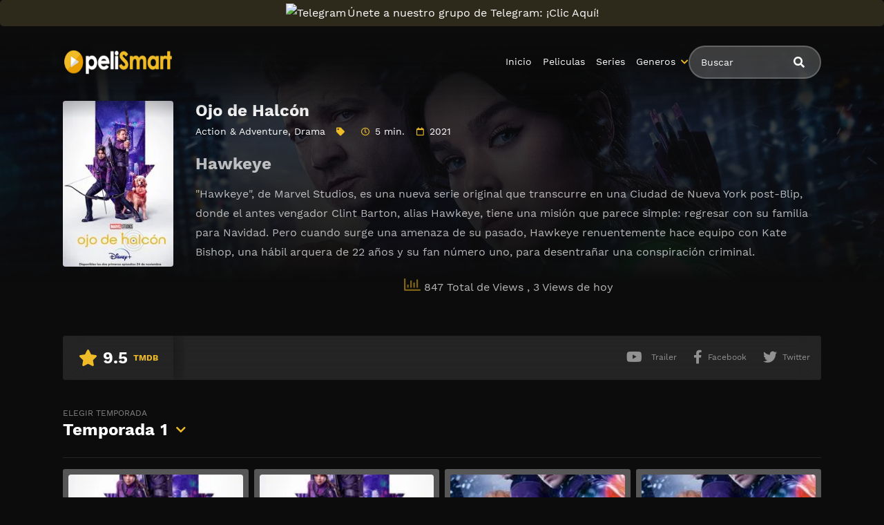

--- FILE ---
content_type: text/html; charset=UTF-8
request_url: https://smartpelis.tv/serie/ojo-de-halcon/
body_size: 10581
content:
<!doctype html><html lang="es"><head>    <meta charset="UTF-8">    <meta name="viewport" content="width=device-width,minimum-scale=1,initial-scale=1">    <meta http-equiv="X-UA-Compatible" content="IE=edge">    		    <!-- PVC Template -->
    <script type="text/template" id="pvc-stats-view-template">
    <i class="pvc-stats-icon medium" aria-hidden="true"><svg aria-hidden="true" focusable="false" data-prefix="far" data-icon="chart-bar" role="img" xmlns="http://www.w3.org/2000/svg" viewBox="0 0 512 512" class="svg-inline--fa fa-chart-bar fa-w-16 fa-2x"><path fill="currentColor" d="M396.8 352h22.4c6.4 0 12.8-6.4 12.8-12.8V108.8c0-6.4-6.4-12.8-12.8-12.8h-22.4c-6.4 0-12.8 6.4-12.8 12.8v230.4c0 6.4 6.4 12.8 12.8 12.8zm-192 0h22.4c6.4 0 12.8-6.4 12.8-12.8V140.8c0-6.4-6.4-12.8-12.8-12.8h-22.4c-6.4 0-12.8 6.4-12.8 12.8v198.4c0 6.4 6.4 12.8 12.8 12.8zm96 0h22.4c6.4 0 12.8-6.4 12.8-12.8V204.8c0-6.4-6.4-12.8-12.8-12.8h-22.4c-6.4 0-12.8 6.4-12.8 12.8v134.4c0 6.4 6.4 12.8 12.8 12.8zM496 400H48V80c0-8.84-7.16-16-16-16H16C7.16 64 0 71.16 0 80v336c0 17.67 14.33 32 32 32h464c8.84 0 16-7.16 16-16v-16c0-8.84-7.16-16-16-16zm-387.2-48h22.4c6.4 0 12.8-6.4 12.8-12.8v-70.4c0-6.4-6.4-12.8-12.8-12.8h-22.4c-6.4 0-12.8 6.4-12.8 12.8v70.4c0 6.4 6.4 12.8 12.8 12.8z" class=""></path></svg></i>
	 <%= total_view %> Total de Views	<% if ( today_view > 0 ) { %>
		<span class="views_today">,  <%= today_view %> Views de hoy</span>
	<% } %>
	</span>
	</script>
		    <meta name='robots' content='index, follow, max-image-preview:large, max-snippet:-1, max-video-preview:-1' />

	<!-- This site is optimized with the Yoast SEO plugin v25.7 - https://yoast.com/wordpress/plugins/seo/ -->
	<title>Ver Ojo de Halcón Serie Completa en Español Latino - PeliSmart</title>
	<meta name="description" content="Serie: Ojo de Halcón en Latino Online 👉 Hawkeye &quot;Hawkeye&quot;, de Marvel Studios, es una nueva serie original que transcurre en una Ciudad de Nueva York post-Blip, donde el antes vengador Clint" />
	<link rel="canonical" href="https://smartpelis.tv/serie/ojo-de-halcon/" />
	<meta property="og:locale" content="es_ES" />
	<meta property="og:type" content="article" />
	<meta property="og:title" content="Ver Ojo de Halcón Serie Completa en Español Latino - PeliSmart" />
	<meta property="og:description" content="Serie: Ojo de Halcón en Latino Online 👉 Hawkeye &quot;Hawkeye&quot;, de Marvel Studios, es una nueva serie original que transcurre en una Ciudad de Nueva York post-Blip, donde el antes vengador Clint" />
	<meta property="og:url" content="https://smartpelis.tv/serie/ojo-de-halcon/" />
	<meta property="og:site_name" content="PeliSmart" />
	<meta property="article:modified_time" content="2021-12-22T23:13:45+00:00" />
	<meta name="twitter:card" content="summary_large_image" />
	<script type="application/ld+json" class="yoast-schema-graph">{"@context":"https://schema.org","@graph":[{"@type":"WebPage","@id":"https://smartpelis.tv/serie/ojo-de-halcon/","url":"https://smartpelis.tv/serie/ojo-de-halcon/","name":"Ver Ojo de Halcón Serie Completa en Español Latino - PeliSmart","isPartOf":{"@id":"https://smartpelis.tv/#website"},"datePublished":"2021-11-24T16:11:43+00:00","dateModified":"2021-12-22T23:13:45+00:00","description":"Serie: Ojo de Halcón en Latino Online 👉 Hawkeye \"Hawkeye\", de Marvel Studios, es una nueva serie original que transcurre en una Ciudad de Nueva York post-Blip, donde el antes vengador Clint","breadcrumb":{"@id":"https://smartpelis.tv/serie/ojo-de-halcon/#breadcrumb"},"inLanguage":"es","potentialAction":[{"@type":"ReadAction","target":["https://smartpelis.tv/serie/ojo-de-halcon/"]}]},{"@type":"BreadcrumbList","@id":"https://smartpelis.tv/serie/ojo-de-halcon/#breadcrumb","itemListElement":[{"@type":"ListItem","position":1,"name":"🚨 PELISMART 🚨","item":"https://smartpelis.tv/"},{"@type":"ListItem","position":2,"name":"Series","item":"https://smartpelis.tv/serie/"},{"@type":"ListItem","position":3,"name":"Ojo de Halcón"}]},{"@type":"WebSite","@id":"https://smartpelis.tv/#website","url":"https://smartpelis.tv/","name":"PeliSmart","description":"","publisher":{"@id":"https://smartpelis.tv/#organization"},"potentialAction":[{"@type":"SearchAction","target":{"@type":"EntryPoint","urlTemplate":"https://smartpelis.tv/?s={search_term_string}"},"query-input":{"@type":"PropertyValueSpecification","valueRequired":true,"valueName":"search_term_string"}}],"inLanguage":"es"},{"@type":"Organization","@id":"https://smartpelis.tv/#organization","name":"PeliSmart","url":"https://smartpelis.tv/","logo":{"@type":"ImageObject","inLanguage":"es","@id":"https://smartpelis.tv/#/schema/logo/image/","url":"https://smartpelis.tv/wp-content/uploads/2022/08/header-logo.webp","contentUrl":"https://smartpelis.tv/wp-content/uploads/2022/08/header-logo.webp","width":231,"height":56,"caption":"PeliSmart"},"image":{"@id":"https://smartpelis.tv/#/schema/logo/image/"}}]}</script>
	<!-- / Yoast SEO plugin. -->


<style id='wp-img-auto-sizes-contain-inline-css' type='text/css'>
img:is([sizes=auto i],[sizes^="auto," i]){contain-intrinsic-size:3000px 1500px}
/*# sourceURL=wp-img-auto-sizes-contain-inline-css */
</style>
<style id='classic-theme-styles-inline-css' type='text/css'>
/*! This file is auto-generated */
.wp-block-button__link{color:#fff;background-color:#32373c;border-radius:9999px;box-shadow:none;text-decoration:none;padding:calc(.667em + 2px) calc(1.333em + 2px);font-size:1.125em}.wp-block-file__button{background:#32373c;color:#fff;text-decoration:none}
/*# sourceURL=/wp-includes/css/classic-themes.min.css */
</style>
<link rel='stylesheet' id='a3-pvc-style-css' href='https://smartpelis.tv/wp-content/plugins/page-views-count/assets/css/style.min.css?ver=2.8.7' type='text/css' media='all' />
<link rel='stylesheet' id='TOROFILM_Theme-css' href='https://smartpelis.tv/wp-content/themes/torofilm/public/css/torofilm-public.css?ver=1755703904' type='text/css' media='all' />
<link rel='stylesheet' id='a3pvc-css' href='//smartpelis.tv/wp-content/uploads/sass/pvc.min.css?ver=1709998459' type='text/css' media='all' />
<script type="text/javascript" src="https://smartpelis.tv/wp-includes/js/jquery/jquery.min.js?ver=3.7.1" id="jquery-core-js"></script>
<script type="text/javascript" src="https://smartpelis.tv/wp-includes/js/jquery/jquery-migrate.min.js?ver=3.4.1" id="jquery-migrate-js"></script>
<script type="text/javascript" src="https://smartpelis.tv/wp-includes/js/underscore.min.js?ver=1.13.7" id="underscore-js"></script>
<script type="text/javascript" src="https://smartpelis.tv/wp-includes/js/backbone.min.js?ver=1.6.0" id="backbone-js"></script>
<script type="text/javascript" id="a3-pvc-backbone-js-extra">
/* <![CDATA[ */
var pvc_vars = {"rest_api_url":"https://smartpelis.tv/wp-json/pvc/v1","ajax_url":"https://smartpelis.tv/wp-admin/admin-ajax.php","security":"84e3cebe02","ajax_load_type":"rest_api"};
//# sourceURL=a3-pvc-backbone-js-extra
/* ]]> */
</script>
<script type="text/javascript" src="https://smartpelis.tv/wp-content/plugins/page-views-count/assets/js/pvc.backbone.min.js?ver=2.8.7" id="a3-pvc-backbone-js"></script>
<link rel="icon" href="https://smartpelis.tv/wp-content/uploads/2022/08/cropped-FAVICON-REAL-32x32.webp" sizes="32x32" />
<link rel="icon" href="https://smartpelis.tv/wp-content/uploads/2022/08/cropped-FAVICON-REAL-192x192.webp" sizes="192x192" />
<link rel="apple-touch-icon" href="https://smartpelis.tv/wp-content/uploads/2022/08/cropped-FAVICON-REAL-180x180.webp" />
<meta name="msapplication-TileImage" content="https://smartpelis.tv/wp-content/uploads/2022/08/cropped-FAVICON-REAL-270x270.webp" />
		<style type="text/css" id="wp-custom-css">
			.telegram-link {
            background-color: #2D2A1B;
            padding: 5px;
            text-align: center;
            display: block;
            margin-bottom: 11px;
            border-radius: 5px;
            color: white !important;
            text-decoration: none;
            position: relative;
            transition: background-color 0.3s; /* Agregamos una transición suave para el cambio de color */
        }

        .telegram-link:hover {
            background-color: #f6c863; /* Cambiamos el color al pasar el mouse sobre el botón */
        }

        .telegram-icon {
            height: 20px;
            margin-top: -2px;
            margin-right: 2px; /* Agregamos margen derecho para separar el icono del texto */
        }

        @media (max-width: 600px) {
            .telegram-link {
                padding: 3px; /* Ajustamos el padding para pantallas más pequeñas */
                margin-bottom: 5px; /* Ajustamos el margen inferior */
            }
        }		</style>
		        <style id="tp_style_css" type="text/css">                        :root {              --body:#0c0c0c;              --text:#fff;              --link:#fff;              --link-hover:#efbb26;              --primary:#efbb26;              --secondary:#efbb26;              --tertiary:#666;              --dark:#000;              --light:#fff;              --gray:#565656;              --gray-light:#3f3d3f;              --gray-dark:#eee;            }                </style>        <style id='global-styles-inline-css' type='text/css'>
:root{--wp--preset--aspect-ratio--square: 1;--wp--preset--aspect-ratio--4-3: 4/3;--wp--preset--aspect-ratio--3-4: 3/4;--wp--preset--aspect-ratio--3-2: 3/2;--wp--preset--aspect-ratio--2-3: 2/3;--wp--preset--aspect-ratio--16-9: 16/9;--wp--preset--aspect-ratio--9-16: 9/16;--wp--preset--color--black: #000000;--wp--preset--color--cyan-bluish-gray: #abb8c3;--wp--preset--color--white: #ffffff;--wp--preset--color--pale-pink: #f78da7;--wp--preset--color--vivid-red: #cf2e2e;--wp--preset--color--luminous-vivid-orange: #ff6900;--wp--preset--color--luminous-vivid-amber: #fcb900;--wp--preset--color--light-green-cyan: #7bdcb5;--wp--preset--color--vivid-green-cyan: #00d084;--wp--preset--color--pale-cyan-blue: #8ed1fc;--wp--preset--color--vivid-cyan-blue: #0693e3;--wp--preset--color--vivid-purple: #9b51e0;--wp--preset--gradient--vivid-cyan-blue-to-vivid-purple: linear-gradient(135deg,rgb(6,147,227) 0%,rgb(155,81,224) 100%);--wp--preset--gradient--light-green-cyan-to-vivid-green-cyan: linear-gradient(135deg,rgb(122,220,180) 0%,rgb(0,208,130) 100%);--wp--preset--gradient--luminous-vivid-amber-to-luminous-vivid-orange: linear-gradient(135deg,rgb(252,185,0) 0%,rgb(255,105,0) 100%);--wp--preset--gradient--luminous-vivid-orange-to-vivid-red: linear-gradient(135deg,rgb(255,105,0) 0%,rgb(207,46,46) 100%);--wp--preset--gradient--very-light-gray-to-cyan-bluish-gray: linear-gradient(135deg,rgb(238,238,238) 0%,rgb(169,184,195) 100%);--wp--preset--gradient--cool-to-warm-spectrum: linear-gradient(135deg,rgb(74,234,220) 0%,rgb(151,120,209) 20%,rgb(207,42,186) 40%,rgb(238,44,130) 60%,rgb(251,105,98) 80%,rgb(254,248,76) 100%);--wp--preset--gradient--blush-light-purple: linear-gradient(135deg,rgb(255,206,236) 0%,rgb(152,150,240) 100%);--wp--preset--gradient--blush-bordeaux: linear-gradient(135deg,rgb(254,205,165) 0%,rgb(254,45,45) 50%,rgb(107,0,62) 100%);--wp--preset--gradient--luminous-dusk: linear-gradient(135deg,rgb(255,203,112) 0%,rgb(199,81,192) 50%,rgb(65,88,208) 100%);--wp--preset--gradient--pale-ocean: linear-gradient(135deg,rgb(255,245,203) 0%,rgb(182,227,212) 50%,rgb(51,167,181) 100%);--wp--preset--gradient--electric-grass: linear-gradient(135deg,rgb(202,248,128) 0%,rgb(113,206,126) 100%);--wp--preset--gradient--midnight: linear-gradient(135deg,rgb(2,3,129) 0%,rgb(40,116,252) 100%);--wp--preset--font-size--small: 13px;--wp--preset--font-size--medium: 20px;--wp--preset--font-size--large: 36px;--wp--preset--font-size--x-large: 42px;--wp--preset--spacing--20: 0.44rem;--wp--preset--spacing--30: 0.67rem;--wp--preset--spacing--40: 1rem;--wp--preset--spacing--50: 1.5rem;--wp--preset--spacing--60: 2.25rem;--wp--preset--spacing--70: 3.38rem;--wp--preset--spacing--80: 5.06rem;--wp--preset--shadow--natural: 6px 6px 9px rgba(0, 0, 0, 0.2);--wp--preset--shadow--deep: 12px 12px 50px rgba(0, 0, 0, 0.4);--wp--preset--shadow--sharp: 6px 6px 0px rgba(0, 0, 0, 0.2);--wp--preset--shadow--outlined: 6px 6px 0px -3px rgb(255, 255, 255), 6px 6px rgb(0, 0, 0);--wp--preset--shadow--crisp: 6px 6px 0px rgb(0, 0, 0);}:where(.is-layout-flex){gap: 0.5em;}:where(.is-layout-grid){gap: 0.5em;}body .is-layout-flex{display: flex;}.is-layout-flex{flex-wrap: wrap;align-items: center;}.is-layout-flex > :is(*, div){margin: 0;}body .is-layout-grid{display: grid;}.is-layout-grid > :is(*, div){margin: 0;}:where(.wp-block-columns.is-layout-flex){gap: 2em;}:where(.wp-block-columns.is-layout-grid){gap: 2em;}:where(.wp-block-post-template.is-layout-flex){gap: 1.25em;}:where(.wp-block-post-template.is-layout-grid){gap: 1.25em;}.has-black-color{color: var(--wp--preset--color--black) !important;}.has-cyan-bluish-gray-color{color: var(--wp--preset--color--cyan-bluish-gray) !important;}.has-white-color{color: var(--wp--preset--color--white) !important;}.has-pale-pink-color{color: var(--wp--preset--color--pale-pink) !important;}.has-vivid-red-color{color: var(--wp--preset--color--vivid-red) !important;}.has-luminous-vivid-orange-color{color: var(--wp--preset--color--luminous-vivid-orange) !important;}.has-luminous-vivid-amber-color{color: var(--wp--preset--color--luminous-vivid-amber) !important;}.has-light-green-cyan-color{color: var(--wp--preset--color--light-green-cyan) !important;}.has-vivid-green-cyan-color{color: var(--wp--preset--color--vivid-green-cyan) !important;}.has-pale-cyan-blue-color{color: var(--wp--preset--color--pale-cyan-blue) !important;}.has-vivid-cyan-blue-color{color: var(--wp--preset--color--vivid-cyan-blue) !important;}.has-vivid-purple-color{color: var(--wp--preset--color--vivid-purple) !important;}.has-black-background-color{background-color: var(--wp--preset--color--black) !important;}.has-cyan-bluish-gray-background-color{background-color: var(--wp--preset--color--cyan-bluish-gray) !important;}.has-white-background-color{background-color: var(--wp--preset--color--white) !important;}.has-pale-pink-background-color{background-color: var(--wp--preset--color--pale-pink) !important;}.has-vivid-red-background-color{background-color: var(--wp--preset--color--vivid-red) !important;}.has-luminous-vivid-orange-background-color{background-color: var(--wp--preset--color--luminous-vivid-orange) !important;}.has-luminous-vivid-amber-background-color{background-color: var(--wp--preset--color--luminous-vivid-amber) !important;}.has-light-green-cyan-background-color{background-color: var(--wp--preset--color--light-green-cyan) !important;}.has-vivid-green-cyan-background-color{background-color: var(--wp--preset--color--vivid-green-cyan) !important;}.has-pale-cyan-blue-background-color{background-color: var(--wp--preset--color--pale-cyan-blue) !important;}.has-vivid-cyan-blue-background-color{background-color: var(--wp--preset--color--vivid-cyan-blue) !important;}.has-vivid-purple-background-color{background-color: var(--wp--preset--color--vivid-purple) !important;}.has-black-border-color{border-color: var(--wp--preset--color--black) !important;}.has-cyan-bluish-gray-border-color{border-color: var(--wp--preset--color--cyan-bluish-gray) !important;}.has-white-border-color{border-color: var(--wp--preset--color--white) !important;}.has-pale-pink-border-color{border-color: var(--wp--preset--color--pale-pink) !important;}.has-vivid-red-border-color{border-color: var(--wp--preset--color--vivid-red) !important;}.has-luminous-vivid-orange-border-color{border-color: var(--wp--preset--color--luminous-vivid-orange) !important;}.has-luminous-vivid-amber-border-color{border-color: var(--wp--preset--color--luminous-vivid-amber) !important;}.has-light-green-cyan-border-color{border-color: var(--wp--preset--color--light-green-cyan) !important;}.has-vivid-green-cyan-border-color{border-color: var(--wp--preset--color--vivid-green-cyan) !important;}.has-pale-cyan-blue-border-color{border-color: var(--wp--preset--color--pale-cyan-blue) !important;}.has-vivid-cyan-blue-border-color{border-color: var(--wp--preset--color--vivid-cyan-blue) !important;}.has-vivid-purple-border-color{border-color: var(--wp--preset--color--vivid-purple) !important;}.has-vivid-cyan-blue-to-vivid-purple-gradient-background{background: var(--wp--preset--gradient--vivid-cyan-blue-to-vivid-purple) !important;}.has-light-green-cyan-to-vivid-green-cyan-gradient-background{background: var(--wp--preset--gradient--light-green-cyan-to-vivid-green-cyan) !important;}.has-luminous-vivid-amber-to-luminous-vivid-orange-gradient-background{background: var(--wp--preset--gradient--luminous-vivid-amber-to-luminous-vivid-orange) !important;}.has-luminous-vivid-orange-to-vivid-red-gradient-background{background: var(--wp--preset--gradient--luminous-vivid-orange-to-vivid-red) !important;}.has-very-light-gray-to-cyan-bluish-gray-gradient-background{background: var(--wp--preset--gradient--very-light-gray-to-cyan-bluish-gray) !important;}.has-cool-to-warm-spectrum-gradient-background{background: var(--wp--preset--gradient--cool-to-warm-spectrum) !important;}.has-blush-light-purple-gradient-background{background: var(--wp--preset--gradient--blush-light-purple) !important;}.has-blush-bordeaux-gradient-background{background: var(--wp--preset--gradient--blush-bordeaux) !important;}.has-luminous-dusk-gradient-background{background: var(--wp--preset--gradient--luminous-dusk) !important;}.has-pale-ocean-gradient-background{background: var(--wp--preset--gradient--pale-ocean) !important;}.has-electric-grass-gradient-background{background: var(--wp--preset--gradient--electric-grass) !important;}.has-midnight-gradient-background{background: var(--wp--preset--gradient--midnight) !important;}.has-small-font-size{font-size: var(--wp--preset--font-size--small) !important;}.has-medium-font-size{font-size: var(--wp--preset--font-size--medium) !important;}.has-large-font-size{font-size: var(--wp--preset--font-size--large) !important;}.has-x-large-font-size{font-size: var(--wp--preset--font-size--x-large) !important;}
/*# sourceURL=global-styles-inline-css */
</style>
</head><body class="wp-singular series-template-default single single-series postid-14514 wp-custom-logo wp-theme-torofilm side-none login-off pfx">	<div id="aa-wp" class="cont">		<header class="hd dfx alg-cr">									<figure class="logo fg1 cl0c">
					<a href="https://smartpelis.tv/" class="custom-logo-link" rel="home"><img width="231" height="56" src="https://smartpelis.tv/wp-content/uploads/2022/08/header-logo.webp" class="custom-logo" alt="PeliSmart" decoding="async" /></a>				</figure>
					<nav id="menu" class="hdd dfxc fg1 jst-sb alg-cr">
							<ul class="rw dv">
					<li class="cl1 cl0c or-1c shw ">
						<form id="search" class="search full" method="get" action="https://smartpelis.tv">
							<input id="tr_live_search_h" type="text" name="s" placeholder="Buscar">
							<button type="submit" class="btn npd lnk">
								<i id="sl_home_h" class="fa-search"></i>
							</button>
							<ul id="res-sj_h" class="sub-menu"></ul>
						</form>
					</li>
				</ul>
			<ul class="menu dfxc dv or-1"><li id="menu-item-105" class="menu-item menu-item-type-custom menu-item-object-custom menu-item-home menu-item-105"><a href="https://smartpelis.tv">Inicio</a></li>
<li id="menu-item-312" class="menu-item menu-item-type-post_type menu-item-object-page menu-item-312"><a href="https://smartpelis.tv/cartelera-peliculas/">Peliculas</a></li>
<li id="menu-item-313" class="menu-item menu-item-type-post_type menu-item-object-page menu-item-home menu-item-313"><a href="https://smartpelis.tv/cartelera-series/">Series</a></li>
<li id="menu-item-314" class="menu-item menu-item-type-custom menu-item-object-custom menu-item-has-children menu-item-314"><a href="#">Generos</a>
<ul class="sub-menu">
	<li id="menu-item-15495" class="menu-item menu-item-type-taxonomy menu-item-object-category menu-item-15495"><a href="https://smartpelis.tv/category/accion/">Acción</a></li>
	<li id="menu-item-15496" class="menu-item menu-item-type-taxonomy menu-item-object-category menu-item-15496"><a href="https://smartpelis.tv/category/action/">Action</a></li>
	<li id="menu-item-15497" class="menu-item menu-item-type-taxonomy menu-item-object-category current-series-ancestor current-menu-parent current-series-parent menu-item-15497"><a href="https://smartpelis.tv/category/action-adventure/">Action &amp; Adventure</a></li>
	<li id="menu-item-15498" class="menu-item menu-item-type-taxonomy menu-item-object-category menu-item-15498"><a href="https://smartpelis.tv/category/animacion/">Animación</a></li>
	<li id="menu-item-15499" class="menu-item menu-item-type-taxonomy menu-item-object-category menu-item-15499"><a href="https://smartpelis.tv/category/animation/">Animation</a></li>
	<li id="menu-item-15500" class="menu-item menu-item-type-taxonomy menu-item-object-category menu-item-15500"><a href="https://smartpelis.tv/category/aventura/">Aventura</a></li>
	<li id="menu-item-15501" class="menu-item menu-item-type-taxonomy menu-item-object-category menu-item-15501"><a href="https://smartpelis.tv/category/belica/">Bélica</a></li>
	<li id="menu-item-15502" class="menu-item menu-item-type-taxonomy menu-item-object-category menu-item-15502"><a href="https://smartpelis.tv/category/biografia/">Biografía</a></li>
	<li id="menu-item-15503" class="menu-item menu-item-type-taxonomy menu-item-object-category menu-item-15503"><a href="https://smartpelis.tv/category/ciencia-ficcion/">Ciencia ficción</a></li>
	<li id="menu-item-15504" class="menu-item menu-item-type-taxonomy menu-item-object-category menu-item-15504"><a href="https://smartpelis.tv/category/comedia/">Comedia</a></li>
	<li id="menu-item-15505" class="menu-item menu-item-type-taxonomy menu-item-object-category menu-item-15505"><a href="https://smartpelis.tv/category/comedia-s/">Comedia (s)</a></li>
	<li id="menu-item-15506" class="menu-item menu-item-type-taxonomy menu-item-object-category menu-item-15506"><a href="https://smartpelis.tv/category/comedy/">Comedy</a></li>
	<li id="menu-item-15507" class="menu-item menu-item-type-taxonomy menu-item-object-category menu-item-15507"><a href="https://smartpelis.tv/category/crime/">Crime</a></li>
	<li id="menu-item-15508" class="menu-item menu-item-type-taxonomy menu-item-object-category menu-item-15508"><a href="https://smartpelis.tv/category/crimen/">Crimen</a></li>
	<li id="menu-item-15509" class="menu-item menu-item-type-taxonomy menu-item-object-category menu-item-15509"><a href="https://smartpelis.tv/category/deporte/">Deporte</a></li>
	<li id="menu-item-15511" class="menu-item menu-item-type-taxonomy menu-item-object-category menu-item-15511"><a href="https://smartpelis.tv/category/documental/">Documental</a></li>
	<li id="menu-item-15512" class="menu-item menu-item-type-taxonomy menu-item-object-category current-series-ancestor current-menu-parent current-series-parent menu-item-15512"><a href="https://smartpelis.tv/category/drama/">Drama</a></li>
	<li id="menu-item-15513" class="menu-item menu-item-type-taxonomy menu-item-object-category menu-item-15513"><a href="https://smartpelis.tv/category/familia/">Familia</a></li>
	<li id="menu-item-15514" class="menu-item menu-item-type-taxonomy menu-item-object-category menu-item-15514"><a href="https://smartpelis.tv/category/family/">Family</a></li>
	<li id="menu-item-15515" class="menu-item menu-item-type-taxonomy menu-item-object-category menu-item-15515"><a href="https://smartpelis.tv/category/fantasia/">Fantasía</a></li>
	<li id="menu-item-15516" class="menu-item menu-item-type-taxonomy menu-item-object-category menu-item-15516"><a href="https://smartpelis.tv/category/fantasy/">Fantasy</a></li>
	<li id="menu-item-15517" class="menu-item menu-item-type-taxonomy menu-item-object-category menu-item-15517"><a href="https://smartpelis.tv/category/guerra/">Guerra</a></li>
	<li id="menu-item-15518" class="menu-item menu-item-type-taxonomy menu-item-object-category menu-item-15518"><a href="https://smartpelis.tv/category/historia/">Historia</a></li>
	<li id="menu-item-15519" class="menu-item menu-item-type-taxonomy menu-item-object-category menu-item-15519"><a href="https://smartpelis.tv/category/history/">History</a></li>
	<li id="menu-item-15520" class="menu-item menu-item-type-taxonomy menu-item-object-category menu-item-15520"><a href="https://smartpelis.tv/category/kids/">Kids</a></li>
	<li id="menu-item-15521" class="menu-item menu-item-type-taxonomy menu-item-object-category menu-item-15521"><a href="https://smartpelis.tv/category/misterio/">Misterio</a></li>
	<li id="menu-item-15522" class="menu-item menu-item-type-taxonomy menu-item-object-category menu-item-15522"><a href="https://smartpelis.tv/category/musica/">Música</a></li>
	<li id="menu-item-15523" class="menu-item menu-item-type-taxonomy menu-item-object-category menu-item-15523"><a href="https://smartpelis.tv/category/mystery/">Mystery</a></li>
	<li id="menu-item-15525" class="menu-item menu-item-type-taxonomy menu-item-object-category menu-item-15525"><a href="https://smartpelis.tv/category/ninos/">Niños</a></li>
	<li id="menu-item-15528" class="menu-item menu-item-type-taxonomy menu-item-object-category menu-item-15528"><a href="https://smartpelis.tv/category/reality/">Reality</a></li>
	<li id="menu-item-15529" class="menu-item menu-item-type-taxonomy menu-item-object-category menu-item-15529"><a href="https://smartpelis.tv/category/romance/">Romance</a></li>
	<li id="menu-item-15530" class="menu-item menu-item-type-taxonomy menu-item-object-category menu-item-15530"><a href="https://smartpelis.tv/category/sci-fi-fantasy/">Sci-Fi &amp; Fantasy</a></li>
	<li id="menu-item-15531" class="menu-item menu-item-type-taxonomy menu-item-object-category menu-item-15531"><a href="https://smartpelis.tv/category/science-fiction/">Science Fiction</a></li>
	<li id="menu-item-15532" class="menu-item menu-item-type-taxonomy menu-item-object-category menu-item-15532"><a href="https://smartpelis.tv/category/soap/">Soap</a></li>
	<li id="menu-item-15533" class="menu-item menu-item-type-taxonomy menu-item-object-category menu-item-15533"><a href="https://smartpelis.tv/category/supervivencia/">Supervivencia</a></li>
	<li id="menu-item-15534" class="menu-item menu-item-type-taxonomy menu-item-object-category menu-item-15534"><a href="https://smartpelis.tv/category/suspense/">Suspense</a></li>
	<li id="menu-item-15535" class="menu-item menu-item-type-taxonomy menu-item-object-category menu-item-15535"><a href="https://smartpelis.tv/category/talk/">Talk</a></li>
	<li id="menu-item-15536" class="menu-item menu-item-type-taxonomy menu-item-object-category menu-item-15536"><a href="https://smartpelis.tv/category/telenovela/">Telenovela</a></li>
	<li id="menu-item-15537" class="menu-item menu-item-type-taxonomy menu-item-object-category menu-item-15537"><a href="https://smartpelis.tv/category/terror/">Terror</a></li>
	<li id="menu-item-15538" class="menu-item menu-item-type-taxonomy menu-item-object-category menu-item-15538"><a href="https://smartpelis.tv/category/thriller/">Thriller</a></li>
	<li id="menu-item-15540" class="menu-item menu-item-type-taxonomy menu-item-object-category menu-item-15540"><a href="https://smartpelis.tv/category/war/">War</a></li>
	<li id="menu-item-15541" class="menu-item menu-item-type-taxonomy menu-item-object-category menu-item-15541"><a href="https://smartpelis.tv/category/war-politics/">War &amp; Politics</a></li>
	<li id="menu-item-15542" class="menu-item menu-item-type-taxonomy menu-item-object-category menu-item-15542"><a href="https://smartpelis.tv/category/western/">Western</a></li>
</ul>
</li>
</ul>		</nav>
			<button type="button" class="btn menu-btn npd lnk aa-tgl hddc" data-tgl="aa-wp"><i class="fa-bars"></i></button>
		</header>		<!-- Body -->		<div class="bd">					<article class="post single">
			<div class="dfxb alg-cr">
				<div class="post-thumbnail alg-ss">
					<figure><img loading="lazy" src="//image.tmdb.org/t/p/w185/8v1zei0bPU0adFERec96G0TQNXR.jpg" alt="Image Ojo de Halcón"></figure>
				</div>
				<aside class="fg1">
					<header class="entry-header">
						<h1 class="entry-title">Ojo de Halcón</h1>
						<div class="entry-meta">
															<span class="genres"><a href="https://smartpelis.tv/category/action-adventure/">Action &amp; Adventure</a>, <a href="https://smartpelis.tv/category/drama/">Drama</a></span>
														<span class="tag fa-tag"></span>
															<span class="duration fa-clock far">5 min.</span>
																						<span class="year fa-calendar far">2021</span>
																																		</div>
					</header>
					<div class="description">
						<h3>Hawkeye</h3>
<p>"Hawkeye", de Marvel Studios, es una nueva serie original que transcurre en una Ciudad de Nueva York post-Blip, donde el antes vengador Clint Barton, alias Hawkeye, tiene una misión que parece simple: regresar con su familia para Navidad. Pero cuando surge una amenaza de su pasado, Hawkeye renuentemente hace equipo con Kate Bishop, una hábil arquera de 22 años y su fan número uno, para desentrañar una conspiración criminal.</p>
<div class="pvc_clear"></div>
<p id="pvc_stats_14514" class="pvc_stats all  pvc_load_by_ajax_update" data-element-id="14514" style=""><i class="pvc-stats-icon medium" aria-hidden="true"><svg aria-hidden="true" focusable="false" data-prefix="far" data-icon="chart-bar" role="img" xmlns="http://www.w3.org/2000/svg" viewBox="0 0 512 512" class="svg-inline--fa fa-chart-bar fa-w-16 fa-2x"><path fill="currentColor" d="M396.8 352h22.4c6.4 0 12.8-6.4 12.8-12.8V108.8c0-6.4-6.4-12.8-12.8-12.8h-22.4c-6.4 0-12.8 6.4-12.8 12.8v230.4c0 6.4 6.4 12.8 12.8 12.8zm-192 0h22.4c6.4 0 12.8-6.4 12.8-12.8V140.8c0-6.4-6.4-12.8-12.8-12.8h-22.4c-6.4 0-12.8 6.4-12.8 12.8v198.4c0 6.4 6.4 12.8 12.8 12.8zm96 0h22.4c6.4 0 12.8-6.4 12.8-12.8V204.8c0-6.4-6.4-12.8-12.8-12.8h-22.4c-6.4 0-12.8 6.4-12.8 12.8v134.4c0 6.4 6.4 12.8 12.8 12.8zM496 400H48V80c0-8.84-7.16-16-16-16H16C7.16 64 0 71.16 0 80v336c0 17.67 14.33 32 32 32h464c8.84 0 16-7.16 16-16v-16c0-8.84-7.16-16-16-16zm-387.2-48h22.4c6.4 0 12.8-6.4 12.8-12.8v-70.4c0-6.4-6.4-12.8-12.8-12.8h-22.4c-6.4 0-12.8 6.4-12.8 12.8v70.4c0 6.4 6.4 12.8 12.8 12.8z" class=""></path></svg></i> <img decoding="async" width="16" height="16" alt="Loading" src="https://smartpelis.tv/wp-content/plugins/page-views-count/ajax-loader-2x.gif" border=0 /></p>
<div class="pvc_clear"></div>
					</div>
					<ul class="cast-lst dfx fwp">
											</ul>
				</aside>
			</div>
			<footer class="dfxa jst-sb alg-cr">
				<div class="vote-cn">
					<span class="vote fa-star"><span class="num">9.5</span><span>TMDB</span></span>
				</div>
				<ul class="options rw rfg1 rcl0c">
											<li><button class="btn lnk npd blk aa-mdl" data-mdl="mdl-trailer"><i class="fa-youtube fab"></i> <span>Trailer</span></button></li>
															
											<li class=""><button class="btn lnk npd blk aa-mdl" onclick="window.open ('https://www.facebook.com/sharer.php?u=https://smartpelis.tv/serie/ojo-de-halcon/', 'Facebook', 'toolbar=0, status=0, width=650, height=450');"><i class="fa-facebook-f fab"></i><span>Facebook</span></button></li>
						<li><button class="btn lnk npd blk aa-mdl" onclick="javascript:window.open('https://twitter.com/intent/tweet?original_referer=https://smartpelis.tv/serie/ojo-de-halcon/&amp;text=Ojo de Halcón&amp;tw_p=tweetbutton&amp;url=https://smartpelis.tv/serie/ojo-de-halcon/', 'Twitter', 'toolbar=0, status=0, width=650, height=450');"><i class="fa-twitter fab"></i><span>Twitter</span></button></li>
									</ul>
			</footer>
		</article>
					<!-- episodes -->
							<section class="section episodes">
					<header class="section-header">
						<div class="aa-drp choose-season">
														<button class="btn lnk npd aa-lnk"><span>elegir temporada</span>Temporada<dt class="n_s" style="display: inline">1</dt></button>
							<ul class="aa-cnt sub-menu">
								<li class="sel-temp"><a data-post="14514" data-season="1" href="javascript:void(0)">Season 1</a></li>							</ul>
						</div>
					</header>
					<ul id="episode_by_temp" class="post-lst rw sm rcl2 rcl3a rcl4b rcl3c rcl4d rcl8e eqcl">
																			<li>
								<article class="post dfx fcl episodes fa-play-circle lg">
																			<div class="post-thumbnail">
											<figure><img loading="lazy" src="//image.tmdb.org/t/p/w185/sFYg8xACqLAubHqnz3JJLaUXelv.jpg" alt="Image "></figure>
											<span class="play fa-play"></span>
										</div>
																		<header class="entry-header">
										<span class="num-epi">1x1</span>
										<h2 class="entry-title">Ojo de Halcón Temporada 1 Capitulo 1</h2>
																					<div class="entry-meta">
												<span class="time">4 años hace</span>
											</div>
																				<span class="view">Ver</span>
									</header>
									<a href="https://smartpelis.tv/capitulo/ojo-de-halcon-temporada-1-capitulo-1/" class="lnk-blk"></a>
								</article>
							</li>
													<li>
								<article class="post dfx fcl episodes fa-play-circle lg">
																			<div class="post-thumbnail">
											<figure><img loading="lazy" src="//image.tmdb.org/t/p/w185/sFYg8xACqLAubHqnz3JJLaUXelv.jpg" alt="Image "></figure>
											<span class="play fa-play"></span>
										</div>
																		<header class="entry-header">
										<span class="num-epi">1x2</span>
										<h2 class="entry-title">Ojo de Halcón Temporada 1 Capitulo 2</h2>
																					<div class="entry-meta">
												<span class="time">4 años hace</span>
											</div>
																				<span class="view">Ver</span>
									</header>
									<a href="https://smartpelis.tv/capitulo/ojo-de-halcon-temporada-1-capitulo-2/" class="lnk-blk"></a>
								</article>
							</li>
													<li>
								<article class="post dfx fcl episodes fa-play-circle lg">
																			<div class="post-thumbnail">
											<figure><img loading="lazy" src="//image.tmdb.org/t/p/w185/ommKNzt6wmtz3mQS3e3rrDnISOM.jpg" alt="Image "></figure>
											<span class="play fa-play"></span>
										</div>
																		<header class="entry-header">
										<span class="num-epi">1x3</span>
										<h2 class="entry-title">Ojo de Halcón Temporada 1 Capitulo 3</h2>
																					<div class="entry-meta">
												<span class="time">4 años hace</span>
											</div>
																				<span class="view">Ver</span>
									</header>
									<a href="https://smartpelis.tv/capitulo/ojo-de-halcon-temporada-1-capitulo-3/" class="lnk-blk"></a>
								</article>
							</li>
													<li>
								<article class="post dfx fcl episodes fa-play-circle lg">
																			<div class="post-thumbnail">
											<figure><img loading="lazy" src="//image.tmdb.org/t/p/w185/ommKNzt6wmtz3mQS3e3rrDnISOM.jpg" alt="Image "></figure>
											<span class="play fa-play"></span>
										</div>
																		<header class="entry-header">
										<span class="num-epi">1x4</span>
										<h2 class="entry-title">Ojo de Halcón Temporada 1 Capitulo 4</h2>
																					<div class="entry-meta">
												<span class="time">4 años hace</span>
											</div>
																				<span class="view">Ver</span>
									</header>
									<a href="https://smartpelis.tv/capitulo/ojo-de-halcon-temporada-1-capitulo-4/" class="lnk-blk"></a>
								</article>
							</li>
													<li>
								<article class="post dfx fcl episodes fa-play-circle lg">
																			<div class="post-thumbnail">
											<figure><img loading="lazy" src="//image.tmdb.org/t/p/w185/ommKNzt6wmtz3mQS3e3rrDnISOM.jpg" alt="Image "></figure>
											<span class="play fa-play"></span>
										</div>
																		<header class="entry-header">
										<span class="num-epi">1x5</span>
										<h2 class="entry-title">Ojo de Halcón Temporada 1 Capitulo 5</h2>
																					<div class="entry-meta">
												<span class="time">4 años hace</span>
											</div>
																				<span class="view">Ver</span>
									</header>
									<a href="https://smartpelis.tv/capitulo/ojo-de-halcon-temporada-1-capitulo-5/" class="lnk-blk"></a>
								</article>
							</li>
													<li>
								<article class="post dfx fcl episodes fa-play-circle lg">
																			<div class="post-thumbnail">
											<figure><img loading="lazy" src="//image.tmdb.org/t/p/w185/ommKNzt6wmtz3mQS3e3rrDnISOM.jpg" alt="Image "></figure>
											<span class="play fa-play"></span>
										</div>
																		<header class="entry-header">
										<span class="num-epi">1x6</span>
										<h2 class="entry-title">Ojo de Halcón Temporada 1 Capitulo 6</h2>
																					<div class="entry-meta">
												<span class="time">4 años hace</span>
											</div>
																				<span class="view">Ver</span>
									</header>
									<a href="https://smartpelis.tv/capitulo/ojo-de-halcon-temporada-1-capitulo-6/" class="lnk-blk"></a>
								</article>
							</li>
											</ul>
				</section>
			<div id="comments" class="comments-area widget">
<div class="comments-title widget-title">Comentarios</div>
	<div id="disqus_thread">
							<div id="respond" class="comment-respond">
		<div id="reply-title" class="comments-title comment-reply-title widget-title">Deja una respuesta <small><a rel="nofollow" id="cancel-comment-reply-link" href="/serie/ojo-de-halcon/#respond" style="display:none;">Cancelar la respuesta</a></small></div><form action="https://smartpelis.tv/wp-comments-post.php" method="post" id="commentform" class="comment-form"><p class="comment-notes"><span id="email-notes">Tu dirección de correo electrónico no será publicada.</span> <span class="required-field-message">Los campos obligatorios están marcados con <span class="required">*</span></span></p><p class="comment-form-comment"><label for="comment">Comentario <span class="required">*</span></label> <textarea id="comment" name="comment" cols="45" rows="8" maxlength="65525" required="required"></textarea></p><p class="comment-form-author"><label for="author">Nombre <span class="required">*</span></label> <input id="author" name="author" type="text" value="" size="30" maxlength="245" autocomplete="name" required="required" /></p>
<p class="comment-form-email"><label for="email">Correo electrónico <span class="required">*</span></label> <input id="email" name="email" type="text" value="" size="30" maxlength="100" aria-describedby="email-notes" autocomplete="email" required="required" /></p>
<p class="comment-form-url"><label for="url">Web</label> <input id="url" name="url" type="text" value="" size="30" maxlength="200" autocomplete="url" /></p>
<p class="comment-form-cookies-consent"><input id="wp-comment-cookies-consent" name="wp-comment-cookies-consent" type="checkbox" value="yes" /> <label for="wp-comment-cookies-consent">Guarda mi nombre, correo electrónico y web en este navegador para la próxima vez que comente.</label></p>
<p class="form-submit"><input name="submit" type="submit" id="submit" class="submit" value="Publicar el comentario" /> <input type='hidden' name='comment_post_ID' value='14514' id='comment_post_ID' />
<input type='hidden' name='comment_parent' id='comment_parent' value='0' />
</p></form>	</div><!-- #respond -->
		</div>
</div>			<section class="section episodes">
				<header class="section-header">
					<div class="rw alg-cr jst-sb">
						<h3 class="section-title">Recomendadas</h3>
					</div>
				</header>
				<div class="owl-carousel owl-theme carousel">
					<article class="post dfx fcl movies">	<header class="entry-header">		<h2 class="entry-title">La forense</h2>		<div class="entry-meta"><span class="vote"><span>TMDB</span> 7</span></div>	</header>	<div class="post-thumbnail or-1">		<figure><img width="193" height="288" src="https://smartpelis.tv/wp-content/uploads/2021/04/58fkjd5o295CRLPywxIlyiukfSw-193x288.jpg" class="attachment-thumbnail size-thumbnail wp-post-image" alt="" loading="lazy" decoding="async" /></figure>		<span class="post-ql">			 		</span>		<span class="year">2019</span>  <span class="watch btn sm">Ver Serie</span>		<span class="play fa-play"></span>	</div>	<a href="https://smartpelis.tv/serie/la-forense/" class="lnk-blk"></a></article><article class="post dfx fcl movies">	<header class="entry-header">		<h2 class="entry-title">El Conde de Montecristo</h2>		<div class="entry-meta"><span class="vote"><span>TMDB</span> 7.9</span></div>	</header>	<div class="post-thumbnail or-1">		<figure><img loading="lazy" src="//image.tmdb.org/t/p/w185/eE6yOjSf1Ju2S665jKXN1lyVpzA.jpg" alt="Image El Conde de Montecristo"></figure>		<span class="post-ql">			 		</span>		<span class="year">2025</span>  <span class="watch btn sm">Ver Serie</span>		<span class="play fa-play"></span>	</div>	<a href="https://smartpelis.tv/serie/el-conde-de-montecristo/" class="lnk-blk"></a></article><article class="post dfx fcl movies">	<header class="entry-header">		<h2 class="entry-title">Chucky</h2>		<div class="entry-meta"><span class="vote"><span>TMDB</span> 8.3</span></div>	</header>	<div class="post-thumbnail or-1">		<figure><img width="193" height="288" src="https://smartpelis.tv/wp-content/uploads/2022/11/kY0BogCM8SkNJ0MNiHB3VTM86Tz-193x288.jpg" class="attachment-thumbnail size-thumbnail wp-post-image" alt="" loading="lazy" decoding="async" /></figure>		<span class="post-ql">			 		</span>		<span class="year">2021</span>  <span class="watch btn sm">Ver Serie</span>		<span class="play fa-play"></span>	</div>	<a href="https://smartpelis.tv/serie/chucky/" class="lnk-blk"></a></article><article class="post dfx fcl movies">	<header class="entry-header">		<h2 class="entry-title">Mi hogar, mi destino</h2>		<div class="entry-meta"><span class="vote"><span>TMDB</span> 0</span></div>	</header>	<div class="post-thumbnail or-1">		<figure><img loading="lazy" src="//image.tmdb.org/t/p/w185/8he5P2jjGKpOCiXkikwHzEz9ylq.jpg" alt="Image Mi hogar, mi destino"></figure>		<span class="post-ql">			 		</span>		<span class="year">2021</span>  <span class="watch btn sm">Ver Serie</span>		<span class="play fa-play"></span>	</div>	<a href="https://smartpelis.tv/serie/mi-hogar-mi-destino/" class="lnk-blk"></a></article><article class="post dfx fcl movies">	<header class="entry-header">		<h2 class="entry-title">Constelación</h2>		<div class="entry-meta"><span class="vote"><span>TMDB</span> 8.907</span></div>	</header>	<div class="post-thumbnail or-1">		<figure><img loading="lazy" src="//image.tmdb.org/t/p/w185/kW8pv9jMKE2t1L5xyy1JRxjWJ9n.jpg" alt="Image Constelación"></figure>		<span class="post-ql">			 		</span>		<span class="year">2024</span>  <span class="watch btn sm">Ver Serie</span>		<span class="play fa-play"></span>	</div>	<a href="https://smartpelis.tv/serie/constelacion/" class="lnk-blk"></a></article><article class="post dfx fcl movies">	<header class="entry-header">		<h2 class="entry-title">Kid Cosmic</h2>		<div class="entry-meta"><span class="vote"><span>TMDB</span> 8.8</span></div>	</header>	<div class="post-thumbnail or-1">		<figure><img loading="lazy" src="//image.tmdb.org/t/p/w185/88HdcCMumGqGAt2kR3vVOr8NYiA.jpg" alt="Image Kid Cosmic"></figure>		<span class="post-ql">			 		</span>		<span class="year">2021</span>  <span class="watch btn sm">Ver Serie</span>		<span class="play fa-play"></span>	</div>	<a href="https://smartpelis.tv/serie/kid-cosmic/" class="lnk-blk"></a></article><article class="post dfx fcl movies">	<header class="entry-header">		<h2 class="entry-title">Mr Inbetween</h2>		<div class="entry-meta"><span class="vote"><span>TMDB</span> 0</span></div>	</header>	<div class="post-thumbnail or-1">		<figure><img loading="lazy" src="//image.tmdb.org/t/p/w185/1FkONly4j7hxi6Pz5CmuhRN1Ops.jpg" alt="Image Mr Inbetween"></figure>		<span class="post-ql">			 		</span>		<span class="year">2018</span>  <span class="watch btn sm">Ver Serie</span>		<span class="play fa-play"></span>	</div>	<a href="https://smartpelis.tv/serie/mr-inbetween/" class="lnk-blk"></a></article><article class="post dfx fcl movies">	<header class="entry-header">		<h2 class="entry-title">Batwoman</h2>		<div class="entry-meta"><span class="vote"><span>TMDB</span> 7.3</span></div>	</header>	<div class="post-thumbnail or-1">		<figure><img width="193" height="288" src="https://smartpelis.tv/wp-content/uploads/2022/11/uMOZ7VZwGbHcoiMksZjvyO5AFRT-193x288.jpg" class="attachment-thumbnail size-thumbnail wp-post-image" alt="" loading="lazy" decoding="async" /></figure>		<span class="post-ql">			 		</span>		  <span class="watch btn sm">Ver Serie</span>		<span class="play fa-play"></span>	</div>	<a href="https://smartpelis.tv/serie/batwoman/" class="lnk-blk"></a></article><article class="post dfx fcl movies">	<header class="entry-header">		<h2 class="entry-title">Los bastardos de Bollywood</h2>		<div class="entry-meta"><span class="vote"><span>TMDB</span> 7.2</span></div>	</header>	<div class="post-thumbnail or-1">		<figure><img loading="lazy" src="//image.tmdb.org/t/p/w185/jvETbrvtXT9VVgfBUM1ekJ5uBdB.jpg" alt="Image Los bastardos de Bollywood"></figure>		<span class="post-ql">			 		</span>		<span class="year">2025</span>  <span class="watch btn sm">Ver Serie</span>		<span class="play fa-play"></span>	</div>	<a href="https://smartpelis.tv/serie/los-bastardos-de-bollywood/" class="lnk-blk"></a></article><article class="post dfx fcl movies">	<header class="entry-header">		<h2 class="entry-title">Lycoris Recoil</h2>		<div class="entry-meta"><span class="vote"><span>TMDB</span> 7.528</span></div>	</header>	<div class="post-thumbnail or-1">		<figure><img loading="lazy" src="//image.tmdb.org/t/p/w185/b5XvfCDq2XrB5toZ3rzKY9ifkMZ.jpg" alt="Image Lycoris Recoil"></figure>		<span class="post-ql">			 		</span>		<span class="year">2022</span>  <span class="watch btn sm">Ver Serie</span>		<span class="play fa-play"></span>	</div>	<a href="https://smartpelis.tv/serie/lycoris-recoil/" class="lnk-blk"></a></article>				</div>
			</section>
		</div>			<footer class="ft tac">
			<nav class="top dfxc alg-cr">
				<ul class="menu dfx fwp fg1 jst-cr"><li id="menu-item-28878" class="menu-item menu-item-type-post_type menu-item-object-page menu-item-28878"><a href="https://smartpelis.tv/pelispedia24-tv/">Pelispedia24.Tv</a></li>
<li id="menu-item-28879" class="menu-item menu-item-type-post_type menu-item-object-page menu-item-28879"><a href="https://smartpelis.tv/cuevana3/">Cuevana3</a></li>
<li id="menu-item-28880" class="menu-item menu-item-type-post_type menu-item-object-page menu-item-28880"><a href="https://smartpelis.tv/homecine-com/">Homecine.com</a></li>
<li id="menu-item-34166" class="menu-item menu-item-type-custom menu-item-object-custom menu-item-34166"><a href="https://flvanime.org/">Anime FLV</a></li>
</ul>			</nav>
							<p class="copy">PeliSmart® 2022. All rights reserved © - PeliSmart no almacena ninguna película o serie en sus servidores. Si desea realizar alguna reclamación envíe un correo a <a href="/cdn-cgi/l/email-protection" class="__cf_email__" data-cfemail="057760756a777160764576686477717560696c762b7173">[email&#160;protected]</a></p>
						<nav class="kw">
						   </nav>
		</footer>
		
									<div class="bghd"><img loading="lazy" class="TPostBg" src="//image.tmdb.org/t/p/w1280/1R68vl3d5s86JsS2NPjl8UoMqIS.jpg" alt="Background"></div>
									<div class="bgft"><img loading="lazy" class="TPostBg" src="//image.tmdb.org/t/p/w1280/1R68vl3d5s86JsS2NPjl8UoMqIS.jpg" alt="Background"></div>
				

				
	</div>
			<!-- modal -->
		<script data-cfasync="false" src="/cdn-cgi/scripts/5c5dd728/cloudflare-static/email-decode.min.js"></script><script type="speculationrules">
{"prefetch":[{"source":"document","where":{"and":[{"href_matches":"/*"},{"not":{"href_matches":["/wp-*.php","/wp-admin/*","/wp-content/uploads/*","/wp-content/*","/wp-content/plugins/*","/wp-content/themes/torofilm/*","/*\\?(.+)"]}},{"not":{"selector_matches":"a[rel~=\"nofollow\"]"}},{"not":{"selector_matches":".no-prefetch, .no-prefetch a"}}]},"eagerness":"conservative"}]}
</script>
<script>
    document.addEventListener("DOMContentLoaded", function() {
        var telegramLink = document.createElement("a");
        telegramLink.href = "https://t.me/pelismarttv";
        telegramLink.target = "_blank";
        telegramLink.className = "telegram-link";

        var telegramIcon = document.createElement("img");
        telegramIcon.src = "https://upload.wikimedia.org/wikipedia/commons/8/82/Telegram_logo.svg";
        telegramIcon.alt = "Telegram";
        telegramIcon.className = "telegram-icon";

        telegramLink.appendChild(telegramIcon);
        telegramLink.appendChild(document.createTextNode("Únete a nuestro grupo de Telegram: ¡Clic Aquí!"));

        document.body.prepend(telegramLink);
    });
</script>
<script type="text/javascript" src="https://smartpelis.tv/wp-content/themes/torofilm/public/js/jquery.js?ver=1755703904" id="funciones_public_jquery-js"></script>
<script type="text/javascript" src="https://smartpelis.tv/wp-content/themes/torofilm/public/js/owl.carousel.min.js?ver=1755703904" id="owl_carousel-js"></script>
<script type="text/javascript" src="https://smartpelis.tv/wp-includes/js/comment-reply.min.js?ver=6.9" id="comment-reply-js" async="async" data-wp-strategy="async" fetchpriority="low"></script>
<script type="text/javascript" id="funciones_public_js-js-extra">
/* <![CDATA[ */
var torofilm_Public = {"url":"https://smartpelis.tv/wp-admin/admin-ajax.php","nonce":"09bccfda5d","access_error":"Access error","remove_favorite":"Removed from favorites","add_favorite":"Added to favorites","saved":"Data saved correctly","warning":"Image size must be less than 1MB","error_upload":"Upload error","trailer":"\u003Ciframe width=\"560\" height=\"315\" src=\"https://www.youtube.com/embed/qG1d39Q0j1Y\" frameborder=\"0\" gesture=\"media\" allow=\"encrypted-media\" allowfullscreen\u003E\u003C/iframe\u003E"};
var object_name = {"templateUrl":"https://smartpelis.tv/wp-content/themes/torofilm"};
//# sourceURL=funciones_public_js-js-extra
/* ]]> */
</script>
<script type="text/javascript" src="https://smartpelis.tv/wp-content/themes/torofilm/public/js/torofilm-public.js?ver=2.5.9" id="funciones_public_js-js"></script>



<script defer src="https://static.cloudflareinsights.com/beacon.min.js/vcd15cbe7772f49c399c6a5babf22c1241717689176015" integrity="sha512-ZpsOmlRQV6y907TI0dKBHq9Md29nnaEIPlkf84rnaERnq6zvWvPUqr2ft8M1aS28oN72PdrCzSjY4U6VaAw1EQ==" data-cf-beacon='{"version":"2024.11.0","token":"4db26095c8874f6e89d7c3c4a6a6a822","r":1,"server_timing":{"name":{"cfCacheStatus":true,"cfEdge":true,"cfExtPri":true,"cfL4":true,"cfOrigin":true,"cfSpeedBrain":true},"location_startswith":null}}' crossorigin="anonymous"></script>
</body>
</html><div class="mdl" id="mdl-favorites">	<div class="mdl-cn anm-b">	</div>	<div class="mdl-ovr aa-mdl" data-mdl="mdl-favorites"></div></div>	<div class="mdl" id="mdl-trailer">		<div class="mdl-cn anm-b">			<div class="video">				<iframe width="560" height="315" src="https://www.youtube.com/embed/qG1d39Q0j1Y" frameborder="0" gesture="media" allow="encrypted-media" allowfullscreen></iframe>			</div>			<button class="btn lnk mdl-close aa-mdl" data-mdl="mdl-trailer" type="button"><i class="fa-times"></i></button>		</div>		<div class="mdl-ovr aa-mdl" data-mdl="mdl-trailer"></div>	</div>